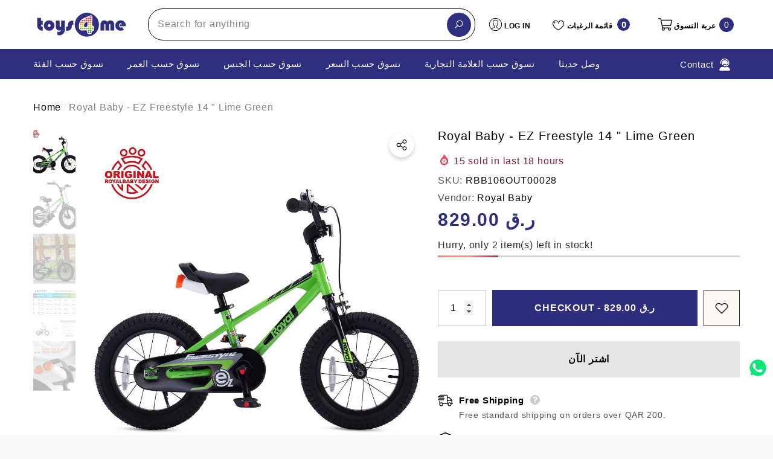

--- FILE ---
content_type: text/html; charset=utf-8
request_url: https://toys4me.com/ar/products/rbb115toy00172freestyle-14-inch-green-1?view=ajax_section_recently_viewed&_=1768755477372
body_size: 2699
content:


<div class="product">
    
<div class="product-item product-item--border product-item--box-shadow" data-product-id="8047637856549" data-json-product='{"title": &quot;Royal Baby - EZ Freestyle 14 \&quot; Lime Green&quot;, "id": 8047637856549, "url": "\/ar\/products\/rbb115toy00172freestyle-14-inch-green-1", "price_min": 82900,  "handle": "rbb115toy00172freestyle-14-inch-green-1", "media": [{&quot;alt&quot;:null,&quot;id&quot;:33028821352741,&quot;position&quot;:1,&quot;preview_image&quot;:{&quot;aspect_ratio&quot;:1.0,&quot;height&quot;:1000,&quot;width&quot;:1000,&quot;src&quot;:&quot;\/\/toys4me.com\/cdn\/shop\/products\/71KfkDM2LIL._AC_SL1500__1.jpg?v=1676548002&quot;},&quot;aspect_ratio&quot;:1.0,&quot;height&quot;:1000,&quot;media_type&quot;:&quot;image&quot;,&quot;src&quot;:&quot;\/\/toys4me.com\/cdn\/shop\/products\/71KfkDM2LIL._AC_SL1500__1.jpg?v=1676548002&quot;,&quot;width&quot;:1000},{&quot;alt&quot;:null,&quot;id&quot;:33028821319973,&quot;position&quot;:2,&quot;preview_image&quot;:{&quot;aspect_ratio&quot;:1.0,&quot;height&quot;:1000,&quot;width&quot;:1000,&quot;src&quot;:&quot;\/\/toys4me.com\/cdn\/shop\/products\/718w5IOtp8L._AC_SL1500__1.jpg?v=1676548002&quot;},&quot;aspect_ratio&quot;:1.0,&quot;height&quot;:1000,&quot;media_type&quot;:&quot;image&quot;,&quot;src&quot;:&quot;\/\/toys4me.com\/cdn\/shop\/products\/718w5IOtp8L._AC_SL1500__1.jpg?v=1676548002&quot;,&quot;width&quot;:1000},{&quot;alt&quot;:null,&quot;id&quot;:33028821778725,&quot;position&quot;:3,&quot;preview_image&quot;:{&quot;aspect_ratio&quot;:1.0,&quot;height&quot;:1000,&quot;width&quot;:1000,&quot;src&quot;:&quot;\/\/toys4me.com\/cdn\/shop\/products\/81t-hwpVz2L._AC_SL1500__1.jpg?v=1676390254&quot;},&quot;aspect_ratio&quot;:1.0,&quot;height&quot;:1000,&quot;media_type&quot;:&quot;image&quot;,&quot;src&quot;:&quot;\/\/toys4me.com\/cdn\/shop\/products\/81t-hwpVz2L._AC_SL1500__1.jpg?v=1676390254&quot;,&quot;width&quot;:1000},{&quot;alt&quot;:null,&quot;id&quot;:33028822368549,&quot;position&quot;:4,&quot;preview_image&quot;:{&quot;aspect_ratio&quot;:1.0,&quot;height&quot;:1000,&quot;width&quot;:1000,&quot;src&quot;:&quot;\/\/toys4me.com\/cdn\/shop\/products\/71Hp0rUcrUL._AC_SL1500__2_1.jpg?v=1676390255&quot;},&quot;aspect_ratio&quot;:1.0,&quot;height&quot;:1000,&quot;media_type&quot;:&quot;image&quot;,&quot;src&quot;:&quot;\/\/toys4me.com\/cdn\/shop\/products\/71Hp0rUcrUL._AC_SL1500__2_1.jpg?v=1676390255&quot;,&quot;width&quot;:1000},{&quot;alt&quot;:null,&quot;id&quot;:33028822958373,&quot;position&quot;:5,&quot;preview_image&quot;:{&quot;aspect_ratio&quot;:1.0,&quot;height&quot;:1000,&quot;width&quot;:1000,&quot;src&quot;:&quot;\/\/toys4me.com\/cdn\/shop\/products\/613MP_EMdWL._AC_SL1500__2_1.jpg?v=1676390256&quot;},&quot;aspect_ratio&quot;:1.0,&quot;height&quot;:1000,&quot;media_type&quot;:&quot;image&quot;,&quot;src&quot;:&quot;\/\/toys4me.com\/cdn\/shop\/products\/613MP_EMdWL._AC_SL1500__2_1.jpg?v=1676390256&quot;,&quot;width&quot;:1000}], "variants": [{&quot;id&quot;:44221729276197,&quot;title&quot;:&quot;Default Title&quot;,&quot;option1&quot;:&quot;Default Title&quot;,&quot;option2&quot;:null,&quot;option3&quot;:null,&quot;sku&quot;:&quot;RBB106OUT00028&quot;,&quot;requires_shipping&quot;:true,&quot;taxable&quot;:true,&quot;featured_image&quot;:null,&quot;available&quot;:true,&quot;name&quot;:&quot;Royal Baby - EZ Freestyle 14 \&quot; Lime Green&quot;,&quot;public_title&quot;:null,&quot;options&quot;:[&quot;Default Title&quot;],&quot;price&quot;:82900,&quot;weight&quot;:0,&quot;compare_at_price&quot;:null,&quot;inventory_management&quot;:&quot;shopify&quot;,&quot;barcode&quot;:&quot;&quot;,&quot;requires_selling_plan&quot;:false,&quot;selling_plan_allocations&quot;:[]}]}'>
    <div class="card style-7">
        <div class="card-product">
            <div class="card-product__wrapper"><a class="card-media card-media-- media--hover-effect"
    href="/ar/products/rbb115toy00172freestyle-14-inch-green-1"
    
        
    
    draggable="false"
    data-image-adapt="100.0"
><img srcset="//toys4me.com/cdn/shop/products/71KfkDM2LIL._AC_SL1500__1_165x.jpg?v=1676548002 165w,//toys4me.com/cdn/shop/products/71KfkDM2LIL._AC_SL1500__1_170x.jpg?v=1676548002 170w,//toys4me.com/cdn/shop/products/71KfkDM2LIL._AC_SL1500__1_185x.jpg?v=1676548002 185w,//toys4me.com/cdn/shop/products/71KfkDM2LIL._AC_SL1500__1_198x.jpg?v=1676548002 198w,//toys4me.com/cdn/shop/products/71KfkDM2LIL._AC_SL1500__1_210x.jpg?v=1676548002 210w,//toys4me.com/cdn/shop/products/71KfkDM2LIL._AC_SL1500__1_220x.jpg?v=1676548002 220w,//toys4me.com/cdn/shop/products/71KfkDM2LIL._AC_SL1500__1_245x.jpg?v=1676548002 245w,//toys4me.com/cdn/shop/products/71KfkDM2LIL._AC_SL1500__1_270x.jpg?v=1676548002 270w,//toys4me.com/cdn/shop/products/71KfkDM2LIL._AC_SL1500__1_290x.jpg?v=1676548002 290w,//toys4me.com/cdn/shop/products/71KfkDM2LIL._AC_SL1500__1_320x.jpg?v=1676548002 320w,//toys4me.com/cdn/shop/products/71KfkDM2LIL._AC_SL1500__1_355x.jpg?v=1676548002 355w,//toys4me.com/cdn/shop/products/71KfkDM2LIL._AC_SL1500__1_360x.jpg?v=1676548002 360w,//toys4me.com/cdn/shop/products/71KfkDM2LIL._AC_SL1500__1_370x.jpg?v=1676548002 370w,//toys4me.com/cdn/shop/products/71KfkDM2LIL._AC_SL1500__1_420x.jpg?v=1676548002 420w,//toys4me.com/cdn/shop/products/71KfkDM2LIL._AC_SL1500__1_430x.jpg?v=1676548002 430w,//toys4me.com/cdn/shop/products/71KfkDM2LIL._AC_SL1500__1_460x.jpg?v=1676548002 460w,//toys4me.com/cdn/shop/products/71KfkDM2LIL._AC_SL1500__1_470x.jpg?v=1676548002 470w,//toys4me.com/cdn/shop/products/71KfkDM2LIL._AC_SL1500__1_510x.jpg?v=1676548002 510w,//toys4me.com/cdn/shop/products/71KfkDM2LIL._AC_SL1500__1_523x.jpg?v=1676548002 523w,//toys4me.com/cdn/shop/products/71KfkDM2LIL._AC_SL1500__1_530x.jpg?v=1676548002 530w,//toys4me.com/cdn/shop/products/71KfkDM2LIL._AC_SL1500__1_534x.jpg?v=1676548002 534w,//toys4me.com/cdn/shop/products/71KfkDM2LIL._AC_SL1500__1_570x.jpg?v=1676548002 570w,//toys4me.com/cdn/shop/products/71KfkDM2LIL._AC_SL1500__1_600x.jpg?v=1676548002 600w,//toys4me.com/cdn/shop/products/71KfkDM2LIL._AC_SL1500__1_640x.jpg?v=1676548002 640w,//toys4me.com/cdn/shop/products/71KfkDM2LIL._AC_SL1500__1_665x.jpg?v=1676548002 665w,//toys4me.com/cdn/shop/products/71KfkDM2LIL._AC_SL1500__1_670x.jpg?v=1676548002 670w,//toys4me.com/cdn/shop/products/71KfkDM2LIL._AC_SL1500__1_720x.jpg?v=1676548002 720w,//toys4me.com/cdn/shop/products/71KfkDM2LIL._AC_SL1500__1_775x.jpg?v=1676548002 775w,//toys4me.com/cdn/shop/products/71KfkDM2LIL._AC_SL1500__1_785x.jpg?v=1676548002 785w,//toys4me.com/cdn/shop/products/71KfkDM2LIL._AC_SL1500__1_870x.jpg?v=1676548002 870w,//toys4me.com/cdn/shop/products/71KfkDM2LIL._AC_SL1500__1_930x.jpg?v=1676548002 930w,//toys4me.com/cdn/shop/products/71KfkDM2LIL._AC_SL1500__1_935x.jpg?v=1676548002 935w,//toys4me.com/cdn/shop/products/71KfkDM2LIL._AC_SL1500__1_940x.jpg?v=1676548002 940w"
src="//toys4me.com/cdn/shop/products/71KfkDM2LIL._AC_SL1500__1_533x.jpg?v=1676548002" width="1000" height="1000"
sizes="(min-width: 1100px) 1000px, (min-width: 750px) calc((100vw - 130px) / 2), calc((100vw - 50px) / 2)" 
alt="Royal Baby - EZ Freestyle 14 &quot; Lime Green" size="1000"loading="lazy" class="lazyload"/></a>

                <div class="card-product__group group-center group-visible group-bottom">
        <div class="card-product__group-wrapper"><div class="card-product__group-item item-square item-hover card-wishlist card-mobile__hidden">
                    <a class="wishlist-icon" href="#" data-wishlist data-wishlist-handle="rbb115toy00172freestyle-14-inch-green-1" data-product-id="8047637856549" role="button">
                        <span class="visually-hidden">أضف إلى قائمة الرغبات</span>
                        <span class="text">أضف إلى قائمة الرغبات</span>
                        <svg xmlns="http://www.w3.org/2000/svg" viewBox="0 0 32 32" aria-hidden="true" focusable="false" role="presentation" class="icon icon-wishlist"><path d="M 9.5 5 C 5.363281 5 2 8.402344 2 12.5 C 2 13.929688 2.648438 15.167969 3.25 16.0625 C 3.851563 16.957031 4.46875 17.53125 4.46875 17.53125 L 15.28125 28.375 L 16 29.09375 L 16.71875 28.375 L 27.53125 17.53125 C 27.53125 17.53125 30 15.355469 30 12.5 C 30 8.402344 26.636719 5 22.5 5 C 19.066406 5 16.855469 7.066406 16 7.9375 C 15.144531 7.066406 12.933594 5 9.5 5 Z M 9.5 7 C 12.488281 7 15.25 9.90625 15.25 9.90625 L 16 10.75 L 16.75 9.90625 C 16.75 9.90625 19.511719 7 22.5 7 C 25.542969 7 28 9.496094 28 12.5 C 28 14.042969 26.125 16.125 26.125 16.125 L 16 26.25 L 5.875 16.125 C 5.875 16.125 5.390625 15.660156 4.90625 14.9375 C 4.421875 14.214844 4 13.273438 4 12.5 C 4 9.496094 6.457031 7 9.5 7 Z"/></svg>
                    </a>
                </div><div class="card-product__group-item item-square item-hover card-action card-actionIcon card-grid__hidden d-none"><form action="/ar/cart/add" method="post" class="variants" id="-8047637856549-" data-product-id="8047637856549" enctype="multipart/form-data"><input type="hidden" name="id" value="44221729276197" />
                                <input type="hidden" name="quantity" value="1" /><button
                                        class="action-icon"
                                        type="submit"
                                        data-form-id="#-8047637856549-"
                                        data-btn-addToCart
                                    >
                                        <span class="text">
                                            Add to bag
                                        </span>
                                        <svg xmlns="http://www.w3.org/2000/svg" viewBox="0 0 24 24" class="icon icon-cart" aria-hidden="true" focusable="false" role="presentation">
		<path d="M 4.4140625 1.9960938 L 1.0039062 2.0136719 L 1.0136719 4.0136719 L 3.0839844 4.0039062 L 6.3789062 11.908203 L 5.1816406 13.824219 C 4.7816406 14.464219 4.7609531 15.272641 5.1269531 15.931641 C 5.4929531 16.590641 6.1874063 17 6.9414062 17 L 19 17 L 19 15 L 6.9414062 15 L 6.8769531 14.882812 L 8.0527344 13 L 15.521484 13 C 16.248484 13 16.917531 12.604703 17.269531 11.970703 L 20.873047 5.4863281 C 21.046047 5.1763281 21.041328 4.7981875 20.861328 4.4921875 C 20.681328 4.1871875 20.352047 4 19.998047 4 L 5.25 4 L 4.4140625 1.9960938 z M 6.0820312 6 L 18.298828 6 L 15.521484 11 L 8.1660156 11 L 6.0820312 6 z M 7 18 A 2 2 0 0 0 5 20 A 2 2 0 0 0 7 22 A 2 2 0 0 0 9 20 A 2 2 0 0 0 7 18 z M 17 18 A 2 2 0 0 0 15 20 A 2 2 0 0 0 17 22 A 2 2 0 0 0 19 20 A 2 2 0 0 0 17 18 z"/>
	</svg>
                                    </button></form>
                </div><div class="card-product__group-item item-square item-hover card-quickview card-quickviewIcon card-mobile__visible card-tablet__visible">
                    <a class="quickview-icon" href="javascript:void(0)" data-product-id="8047637856549" data-open-quick-view-popup data-product-handle="rbb115toy00172freestyle-14-inch-green-1" role="button">
                        <span class="text">
                            Quick View
                        </span>
                        <svg xmlns="http://www.w3.org/2000/svg" viewBox="0 0 26 26" aria-hidden="true" focusable="false" role="presentation" class="icon icon-eyes">
		<path d="M 13 6.15625 C 7.980469 6.15625 3.289063 8.652344 0.46875 12.8125 C -0.0585938 13.59375 0.160156 14.628906 0.9375 15.15625 C 1.230469 15.355469 1.546875 15.46875 1.875 15.46875 C 2.421875 15.46875 2.984375 15.203125 3.3125 14.71875 C 3.417969 14.5625 3.546875 14.429688 3.65625 14.28125 C 4.996094 18.160156 8.664063 20.9375 13 20.9375 C 17.335938 20.9375 21.003906 18.160156 22.34375 14.28125 C 22.453125 14.429688 22.582031 14.5625 22.6875 14.71875 C 23.210938 15.496094 24.28125 15.683594 25.0625 15.15625 C 25.839844 14.628906 26.058594 13.589844 25.53125 12.8125 C 22.714844 8.648438 18.019531 6.15625 13 6.15625 Z M 16.96875 10.25 C 18.636719 10.847656 20.125 11.839844 21.375 13.125 C 20.441406 16.882813 17.042969 19.6875 13 19.6875 C 8.957031 19.6875 5.558594 16.882813 4.625 13.125 C 5.867188 11.847656 7.375 10.882813 9.03125 10.28125 C 8.496094 11.054688 8.1875 11.988281 8.1875 13 C 8.1875 15.65625 10.34375 17.8125 13 17.8125 C 15.65625 17.8125 17.8125 15.65625 17.8125 13 C 17.8125 11.980469 17.511719 11.027344 16.96875 10.25 Z"/>
	</svg>
                    </a>
                </div></div>
    </div>
            </div>
        </div>
        <div class="card-information"><div class="card-information__wrapper text-left"><div class="card-price" id="card-price-8047637856549">
                    
<div class="price ">
    <dl><div class="price__regular">
            <dt>
                <span class="visually-hidden visually-hidden--inline">Regular price</span>
            </dt>
            <dd class="price__last">
                <span class="price-item price-item--regular">
                    <span class=money> <span class=qar> QAR </span> 829.00 </span>
                </span>
            </dd>
        </div>
        <div class="price__sale">
            <dt class="price__compare">
                <span class="visually-hidden visually-hidden--inline">Regular price</span>
            </dt>
            <dd class="price__compare">
                <s class="price-item price-item--regular">
                    
                </s>
            </dd>
            <dt>
                <span class="visually-hidden visually-hidden--inline">Sale price</span>
            </dt>
            <dd class="price__last">
                <span class="price-item price-item--sale">
                    <span class=money> <span class=qar> QAR </span> 829.00 </span>
                </span>
            </dd>
        </div>
        <small class="unit-price caption hidden">
            <dt class="visually-hidden">Unit price</dt>
            <dd class="price__last">
                <span role="none"></span>
                <span aria-hidden="true">/</span>
                <span class="visually-hidden">&nbsp;per&nbsp;</span>
                <span role="none">
                </span>
            </dd>
        </small>
    </dl>
</div>

                </div>
                <a class="card-title link-underline card-title-ellipsis" href="/ar/products/rbb115toy00172freestyle-14-inch-green-1" data-product-title="Royal Baby - EZ Freestyle 14 &quot; Lime Green" data-product-url="/ar/products/rbb115toy00172freestyle-14-inch-green-1">
                    <span class="text">Royal Baby - EZ Freestyle 14 " Lime Green</span>
                </a></div></div>
    </div>
</div>

</div>

--- FILE ---
content_type: text/css
request_url: https://toys4me.com/cdn/shop/t/32/assets/component-auth.css?v=43172657042597536281765360398
body_size: -43
content:
.auth-text{text-align:center;font-size:var(--font-size);font-weight:var(--font-weight-normal);line-height:var(--line-height);letter-spacing:var(--letter-spacing);color:var(--color-text2)}.auth-form .form-input{min-height:var(--btn-min-height);padding-top:var(--btn-padding-top);padding-bottom:var(--btn-padding-bottom);text-align:center}.auth-actions{margin:30px 0 0}.auth-actions .button{border-radius:0}.auth-actions .button-register{display:flex;align-items:center;justify-content:center}.auth-link{margin:24px 0 0}.auth-form .form-field+.form-field,.auth-actions .button+.button{margin-top:10px}.auth-form.auth-form-2{padding:30px 20px}.auth-form.auth-form-2 .form-input{text-align:left}.account-dropdown{padding:30px 20px}.account-dropdown .account-item{display:inline-block;vertical-align:middle;position:relative;width:100%;border-bottom:1px solid #c7c7c7;padding:0}.account-dropdown .account-item:last-child{border-bottom:0}.account-dropdown .account-action{width:100%;padding:10px 0;margin:0;text-transform:capitalize}.halo-auth-popup .halo-popup-wrapper{padding:25px 30px 30px}.halo-auth-popup .halo-popup-header{margin:10px 0 28px}.halo-auth-popup .auth-link{font-size:calc(var(--font-size) + 1px);font-weight:var(--font-weight-medium);margin:20px 0 2px}.halo-auth-popup.halo-popup-topDown{top:-101%;overflow-y:auto;overflow-x:hidden;max-height:100vh}.halo-header-image img{width:100%}body.auth-popup-show,body.auth-sidebar-show{overflow:hidden;height:100%}body.auth-popup-show .background-overlay,body.auth-sidebar-show .background-overlay{display:block}body.auth-popup-show .halo-auth-popup{opacity:1;visibility:visible;pointer-events:auto}body.auth-popup-show .halo-auth-popup.halo-popup-topDown{top:0}body.auth-sidebar-show .halo-auth-sidebar{-webkit-transform:none!important;transform:none!important}@media (min-width: 1025px){.auth-form.auth-form-2,.account-dropdown{padding-left:30px;padding-right:30px}body.auth-popup-show,body.auth-sidebar-show{padding-right:10px}}
/*# sourceMappingURL=/cdn/shop/t/32/assets/component-auth.css.map?v=43172657042597536281765360398 */


--- FILE ---
content_type: text/javascript
request_url: https://toys4me.com/cdn/shop/t/32/compiled_assets/scripts.js?v=18964
body_size: 779
content:
(function(){var __sections__={};(function(){for(var i=0,s=document.getElementById("sections-script").getAttribute("data-sections").split(",");i<s.length;i++)__sections__[s[i]]=!0})(),function(){if(!(!__sections__["header-mobile"]&&!Shopify.designMode))try{class StickyHeaderMobile extends HTMLElement{constructor(){super()}connectedCallback(){this.header=document.querySelector(".shopify-section__header-mobile"),this.header_2=document.querySelector(".shopify-section__header-mobile .header-mobile"),this.headerBounds={},this.currentScrollTop=0,this.preventReveal=!1,this.stickyHeaderType=this.getAttribute("data-sticky-type"),this.onScrollHandler=this.onScroll.bind(this),this.hideHeaderOnScrollUp=()=>this.preventReveal=!0,this.addEventListener("preventHeaderReveal",this.hideHeaderOnScrollUp),window.addEventListener("scroll",this.onScrollHandler,!1),this.createObserver(),this.setHeaderHeight(),window.matchMedia("(max-width: 1024px)").addEventListener("change",this.setHeaderHeight.bind(this)),this.backgroundTransparent()}disconnectedCallback(){this.removeEventListener("preventHeaderReveal",this.hideHeaderOnScrollUp),window.removeEventListener("scroll",this.onScrollHandler)}createObserver(){new IntersectionObserver((entries,observer2)=>{this.headerBounds=entries[0].intersectionRect,observer2.disconnect()}).observe(this.header)}setHeaderHeight(){document.querySelector(".section-header-single-line")?this.header.style.setProperty("--header-height",`${this.header_2.offsetHeight}px`):document.querySelector(".header-mobile-style-full")?document.querySelector(".header-mobile.header-transparent")?this.header.style.setProperty("--header-height",`calc(${this.header_2.offsetHeight}px + 40px)`):this.header.style.setProperty("--header-height",`calc(${this.header.offsetHeight}px + 40px)`):document.querySelector(".header-mobile.header-transparent")?this.header.style.setProperty("--header-height",`${this.header_2.offsetHeight}px`):this.header.style.setProperty("--header-height",`${this.header.offsetHeight}px`)}backgroundTransparent(){document.querySelector(".header-mobile.header-transparent")&&this.header.classList.add("enable-bg-transparent")}onScroll(){const scrollTop=window.pageYOffset||document.documentElement.scrollTop;scrollTop>this.currentScrollTop&&scrollTop>this.headerBounds.bottom?document.body.classList.contains("open-search")||requestAnimationFrame(this.hide.bind(this)):scrollTop<this.currentScrollTop&&scrollTop>this.headerBounds.bottom?this.preventReveal?(window.clearTimeout(this.isScrolling),this.isScrolling=setTimeout(()=>{this.preventReveal=!1},66),requestAnimationFrame(this.hide.bind(this))):requestAnimationFrame(this.reveal.bind(this)):scrollTop<=this.headerBounds.top&&requestAnimationFrame(this.reset.bind(this)),this.currentScrollTop=scrollTop}hide(){if(this.stickyHeaderType!=null)if(this.stickyHeaderType==="up")this.header.classList.add("shopify-section-header-hidden","shopify-section-header-sticky"),document.body.classList.add("scroll-down"),document.body.classList.remove("scroll-up");else{this.header.classList.add("shopify-section-header-sticky"),document.body.classList.add("scroll-up");return}this.closeMenuDisclosure(),this.closeDropdownPopup()}reveal(){if(this.stickyHeaderType!=null)if(this.stickyHeaderType==="up")this.header.classList.add("shopify-section-header-sticky","animate"),this.header.classList.remove("shopify-section-header-hidden"),document.body.classList.add("scroll-up"),document.body.classList.remove("scroll-down");else{this.header.classList.add("shopify-section-header-sticky","animate"),document.body.classList.add("scroll-up");return}}reset(){if(this.stickyHeaderType!=null)if(this.stickyHeaderType==="up")this.header.classList.remove("shopify-section-header-hidden","shopify-section-header-sticky","animate"),document.body.classList.remove("scroll-down","scroll-up");else{this.header.classList.add("shopify-section-header-sticky","animate"),document.body.classList.remove("scroll-up");return}}closeMenuDisclosure(){this.disclosures=this.disclosures||this.header.querySelectorAll("details-disclosure"),this.disclosures.forEach(disclosure=>disclosure.close())}closeDropdownPopup(){this.querySelector(".dropdown-language-currency")&&this.querySelector(".dropdown-language-currency").classList.remove("show")}}customElements.define("sticky-header-mobile",StickyHeaderMobile),document.querySelector("[data-mobile-menu]").addEventListener("click",()=>{document.body.classList.toggle("menu-open")})}catch(e){console.error(e)}}(),function(){if(!(!__sections__["header-nav-basic"]&&!Shopify.designMode))try{class StickyHeader extends HTMLElement{constructor(){super()}connectedCallback(){this.header=document.querySelector(".section-header-navigation"),this.header_2=document.querySelector(".section-header-navigation .header-nav-basic"),this.headerBounds={},this.currentScrollTop=0,this.preventReveal=!1,this.headerName=document.querySelector(".shopify-section__header-nav-basic"),this.stickyHeaderType=this.getAttribute("data-sticky-type"),this.onScrollHandler=this.onScroll.bind(this),this.hideHeaderOnScrollUp=()=>this.preventReveal=!0,this.addEventListener("preventHeaderReveal",this.hideHeaderOnScrollUp),window.addEventListener("scroll",this.onScrollHandler,!1),this.createObserver(),this.setHeaderHeight(),window.matchMedia("(max-width: 1024px)").addEventListener("change",this.setHeaderHeight.bind(this)),this.backgroundTransparent()}disconnectedCallback(){this.removeEventListener("preventHeaderReveal",this.hideHeaderOnScrollUp),window.removeEventListener("scroll",this.onScrollHandler)}createObserver(){new IntersectionObserver((entries,observer2)=>{this.headerBounds=entries[0].intersectionRect,observer2.disconnect()}).observe(this.header)}setHeaderHeight(){document.querySelector(".section-header-single-line")||this.headerName.querySelector(".transparent")?this.headerName.style.setProperty("--header-height",`${this.header_2.offsetHeight}px`):this.headerName.style.setProperty("--header-height",`${this.header.offsetHeight}px`)}backgroundTransparent(){this.headerName.querySelector(".transparent")&&this.headerName.classList.add("enable-bg-transparent")}onScroll(){const scrollTop=window.pageYOffset||document.documentElement.scrollTop;scrollTop>this.currentScrollTop&&scrollTop>this.headerBounds.bottom?document.body.classList.contains("open-search")||requestAnimationFrame(this.hide.bind(this)):scrollTop<this.currentScrollTop&&scrollTop>this.headerBounds.bottom?this.preventReveal?(window.clearTimeout(this.isScrolling),this.isScrolling=setTimeout(()=>{this.preventReveal=!1},66),requestAnimationFrame(this.hide.bind(this))):requestAnimationFrame(this.reveal.bind(this)):scrollTop<=this.headerBounds.top&&requestAnimationFrame(this.reset.bind(this)),this.currentScrollTop=scrollTop}hide(){if(this.stickyHeaderType!=null)if(this.stickyHeaderType==="up")this.header.classList.add("shopify-section-header-hidden","shopify-section-header-sticky"),document.body.classList.add("scroll-down"),document.body.classList.remove("scroll-up");else{this.header.classList.add("shopify-section-header-sticky"),document.body.classList.add("scroll-up");return}this.closeMenuDisclosure(),this.closeDropdownPopup()}reveal(){if(this.stickyHeaderType!=null)if(this.stickyHeaderType==="up")this.header.classList.add("shopify-section-header-sticky","animate"),this.header.classList.remove("shopify-section-header-hidden"),document.body.classList.add("scroll-up"),document.body.classList.remove("scroll-down");else{this.header.classList.add("shopify-section-header-sticky","animate"),document.body.classList.add("scroll-up");return}}reset(){if(this.stickyHeaderType!=null)if(this.stickyHeaderType==="up")this.header.classList.remove("shopify-section-header-hidden","shopify-section-header-sticky","animate"),document.body.classList.remove("scroll-down","scroll-up");else{this.header.classList.add("shopify-section-header-sticky","animate"),document.body.classList.remove("scroll-up");return}}closeMenuDisclosure(){this.disclosures=this.disclosures||this.header.querySelectorAll("details-disclosure"),this.disclosures.forEach(disclosure=>disclosure.close())}closeDropdownPopup(){this.querySelector(".dropdown-language-currency")&&this.querySelector(".dropdown-language-currency").classList.remove("show")}}customElements.define("sticky-header-basic",StickyHeader)}catch(e){console.error(e)}}(),function(){if(!(!__sections__["header-nav-classic"]&&!Shopify.designMode))try{class StickyHeader extends HTMLElement{constructor(){super()}connectedCallback(){this.header=document.querySelector(".section-header-navigation"),this.header_2=document.querySelector(".section-header-navigation .header-nav-classic"),this.headerBounds={},this.currentScrollTop=0,this.preventReveal=!1,this.headerName=document.querySelector(".shopify-section__header-nav-classic"),this.stickyHeaderType=this.getAttribute("data-sticky-type"),this.onScrollHandler=this.onScroll.bind(this),this.hideHeaderOnScrollUp=()=>this.preventReveal=!0,this.addEventListener("preventHeaderReveal",this.hideHeaderOnScrollUp),window.addEventListener("scroll",this.onScrollHandler,!1),this.createObserver(),this.setHeaderHeight(),window.matchMedia("(max-width: 1024px)").addEventListener("change",this.setHeaderHeight.bind(this)),this.backgroundTransparent()}disconnectedCallback(){this.removeEventListener("preventHeaderReveal",this.hideHeaderOnScrollUp),window.removeEventListener("scroll",this.onScrollHandler)}createObserver(){new IntersectionObserver((entries,observer2)=>{this.headerBounds=entries[0].intersectionRect,observer2.disconnect()}).observe(this.header)}setHeaderHeight(){document.querySelector(".section-header-single-line")||this.headerName.querySelector(".transparent")?this.headerName.style.setProperty("--header-height",`${this.header_2.offsetHeight}px`):this.headerName.style.setProperty("--header-height",`${this.header.offsetHeight}px`)}backgroundTransparent(){this.headerName.querySelector(".transparent")&&this.headerName.classList.add("enable-bg-transparent")}onScroll(){const scrollTop=window.pageYOffset||document.documentElement.scrollTop;scrollTop>this.currentScrollTop&&scrollTop>this.headerBounds.bottom?document.body.classList.contains("open-search")||requestAnimationFrame(this.hide.bind(this)):scrollTop<this.currentScrollTop&&scrollTop>this.headerBounds.bottom?this.preventReveal?(window.clearTimeout(this.isScrolling),this.isScrolling=setTimeout(()=>{this.preventReveal=!1},66),requestAnimationFrame(this.hide.bind(this))):requestAnimationFrame(this.reveal.bind(this)):scrollTop<=this.headerBounds.top&&requestAnimationFrame(this.reset.bind(this)),this.currentScrollTop=scrollTop}hide(){if(this.stickyHeaderType!=null)if(this.stickyHeaderType==="up")this.header.classList.add("shopify-section-header-hidden","shopify-section-header-sticky"),document.body.classList.add("scroll-down"),document.body.classList.remove("scroll-up");else{this.header.classList.add("shopify-section-header-sticky"),document.body.classList.add("scroll-up");return}this.closeMenuDisclosure(),this.closeDropdownPopup()}reveal(){if(this.stickyHeaderType!=null)if(this.stickyHeaderType==="up")this.header.classList.add("shopify-section-header-sticky","animate"),this.header.classList.remove("shopify-section-header-hidden"),document.body.classList.add("scroll-up"),document.body.classList.remove("scroll-down");else{this.header.classList.add("shopify-section-header-sticky","animate"),document.body.classList.add("scroll-up");return}}reset(){if(this.stickyHeaderType!=null)if(this.stickyHeaderType==="up")this.header.classList.remove("shopify-section-header-hidden","shopify-section-header-sticky","animate"),document.body.classList.remove("scroll-down","scroll-up");else{this.header.classList.add("shopify-section-header-sticky","animate"),document.body.classList.remove("scroll-up");return}}closeMenuDisclosure(){this.disclosures=this.disclosures||this.header.querySelectorAll("details-disclosure"),this.disclosures.forEach(disclosure=>disclosure.close())}closeDropdownPopup(){this.querySelector(".dropdown-language-currency")&&this.querySelector(".dropdown-language-currency").classList.remove("show")}}customElements.define("sticky-header-classic",StickyHeader)}catch(e){console.error(e)}}(),function(){if(!(!__sections__["header-nav-multi-site"]&&!Shopify.designMode))try{class StickyHeader extends HTMLElement{constructor(){super()}connectedCallback(){this.header=document.querySelector(".section-header-navigation"),this.header_2=document.querySelector(".section-header-navigation .header-nav-multi-site"),this.headerBounds={},this.currentScrollTop=0,this.preventReveal=!1,this.headerName=document.querySelector(".shopify-section__header-nav-multi-site"),this.stickyHeaderType=this.getAttribute("data-sticky-type"),this.onScrollHandler=this.onScroll.bind(this),this.hideHeaderOnScrollUp=()=>this.preventReveal=!0,this.addEventListener("preventHeaderReveal",this.hideHeaderOnScrollUp),window.addEventListener("scroll",this.onScrollHandler,!1),this.createObserver(),this.setHeaderHeight(),window.matchMedia("(max-width: 1024px)").addEventListener("change",this.setHeaderHeight.bind(this)),this.backgroundTransparent()}disconnectedCallback(){this.removeEventListener("preventHeaderReveal",this.hideHeaderOnScrollUp),window.removeEventListener("scroll",this.onScrollHandler)}createObserver(){new IntersectionObserver((entries,observer2)=>{this.headerBounds=entries[0].intersectionRect,observer2.disconnect()}).observe(this.header)}setHeaderHeight(){document.querySelector(".section-header-single-line")||this.headerName.querySelector(".transparent")?this.headerName.style.setProperty("--header-height",`${this.header_2.offsetHeight}px`):this.headerName.style.setProperty("--header-height",`${this.header.offsetHeight}px`)}backgroundTransparent(){this.headerName.querySelector(".transparent")&&this.headerName.classList.add("enable-bg-transparent")}onScroll(){const scrollTop=window.pageYOffset||document.documentElement.scrollTop;scrollTop>this.currentScrollTop&&scrollTop>this.headerBounds.bottom?document.body.classList.contains("open-search")||requestAnimationFrame(this.hide.bind(this)):scrollTop<this.currentScrollTop&&scrollTop>this.headerBounds.bottom?this.preventReveal?(window.clearTimeout(this.isScrolling),this.isScrolling=setTimeout(()=>{this.preventReveal=!1},66),requestAnimationFrame(this.hide.bind(this))):requestAnimationFrame(this.reveal.bind(this)):scrollTop<=this.headerBounds.top&&requestAnimationFrame(this.reset.bind(this)),this.currentScrollTop=scrollTop}hide(){if(this.stickyHeaderType!=null)if(this.stickyHeaderType==="up")this.header.classList.add("shopify-section-header-hidden","shopify-section-header-sticky"),document.body.classList.add("scroll-down"),document.body.classList.remove("scroll-up");else{this.header.classList.add("shopify-section-header-sticky"),document.body.classList.add("scroll-up");return}this.closeMenuDisclosure(),this.closeDropdownPopup()}reveal(){if(this.stickyHeaderType!=null)if(this.stickyHeaderType==="up")this.header.classList.add("shopify-section-header-sticky","animate"),this.header.classList.remove("shopify-section-header-hidden"),document.body.classList.add("scroll-up"),document.body.classList.remove("scroll-down");else{this.header.classList.add("shopify-section-header-sticky","animate"),document.body.classList.add("scroll-up");return}}reset(){if(this.stickyHeaderType!=null)if(this.stickyHeaderType==="up")this.header.classList.remove("shopify-section-header-hidden","shopify-section-header-sticky","animate"),document.body.classList.remove("scroll-down","scroll-up");else{this.header.classList.add("shopify-section-header-sticky","animate"),document.body.classList.remove("scroll-up");return}}closeMenuDisclosure(){this.disclosures=this.disclosures||this.header.querySelectorAll("details-disclosure"),this.disclosures.forEach(disclosure=>disclosure.close())}closeDropdownPopup(){this.querySelector(".dropdown-language-currency")&&this.querySelector(".dropdown-language-currency").classList.remove("show")}}customElements.define("sticky-header",StickyHeader)}catch(e){console.error(e)}}(),function(){if(!(!__sections__["header-nav-vertical-menu"]&&!Shopify.designMode))try{class StickyHeader extends HTMLElement{constructor(){super()}connectedCallback(){this.header=document.querySelector(".section-header-navigation"),this.header_2=document.querySelector(".section-header-navigation .shopify-section__header-nav-vertical-menu"),this.headerBounds={},this.currentScrollTop=0,this.preventReveal=!1,this.headerName=document.querySelector(".shopify-section__header-nav-vertical-menu"),this.stickyHeaderType=this.getAttribute("data-sticky-type"),this.onScrollHandler=this.onScroll.bind(this),this.hideHeaderOnScrollUp=()=>this.preventReveal=!0,this.addEventListener("preventHeaderReveal",this.hideHeaderOnScrollUp),window.addEventListener("scroll",this.onScrollHandler,!1),this.createObserver(),this.setHeaderHeight(),window.matchMedia("(max-width: 1024px)").addEventListener("change",this.setHeaderHeight.bind(this))}disconnectedCallback(){this.removeEventListener("preventHeaderReveal",this.hideHeaderOnScrollUp),window.removeEventListener("scroll",this.onScrollHandler)}createObserver(){new IntersectionObserver((entries,observer2)=>{this.headerBounds=entries[0].intersectionRect,observer2.disconnect()}).observe(this.header)}setHeaderHeight(){document.querySelector(".section-header-single-line")?this.headerName.style.setProperty("--header-height",`${this.header_2.offsetHeight}px`):this.headerName.style.setProperty("--header-height",`${this.header.offsetHeight}px`)}onScroll(){const scrollTop=window.pageYOffset||document.documentElement.scrollTop;scrollTop>this.currentScrollTop&&scrollTop>this.headerBounds.bottom?document.body.classList.contains("open-search")||requestAnimationFrame(this.hide.bind(this)):scrollTop<this.currentScrollTop&&scrollTop>this.headerBounds.bottom?this.preventReveal?(window.clearTimeout(this.isScrolling),this.isScrolling=setTimeout(()=>{this.preventReveal=!1},66),requestAnimationFrame(this.hide.bind(this))):requestAnimationFrame(this.reveal.bind(this)):scrollTop<=this.headerBounds.top&&requestAnimationFrame(this.reset.bind(this)),this.currentScrollTop=scrollTop}hide(){if(this.stickyHeaderType!=null)if(this.stickyHeaderType==="up")this.header.classList.add("shopify-section-header-hidden","shopify-section-header-sticky"),document.body.classList.add("scroll-down"),document.body.classList.remove("scroll-up");else{this.header.classList.add("shopify-section-header-sticky"),document.body.classList.add("scroll-up");return}this.closeMenuDisclosure(),this.closeDropdownPopup()}reveal(){if(this.stickyHeaderType!=null)if(this.stickyHeaderType==="up")this.header.classList.add("shopify-section-header-sticky","animate"),this.header.classList.remove("shopify-section-header-hidden"),document.body.classList.add("scroll-up"),document.body.classList.remove("scroll-down");else{this.header.classList.add("shopify-section-header-sticky","animate"),document.body.classList.add("scroll-up");return}}reset(){if(this.stickyHeaderType!=null)if(this.stickyHeaderType==="up")this.header.classList.remove("shopify-section-header-hidden","shopify-section-header-sticky","animate"),document.body.classList.remove("scroll-down","scroll-up");else{this.header.classList.add("shopify-section-header-sticky","animate"),document.body.classList.remove("scroll-up");return}}closeMenuDisclosure(){this.disclosures=this.disclosures||this.header.querySelectorAll("details-disclosure"),this.disclosures.forEach(disclosure=>disclosure.close())}closeDropdownPopup(){this.querySelector(".dropdown-language-currency")&&this.querySelector(".dropdown-language-currency").classList.remove("show")}}customElements.define("sticky-header",StickyHeader)}catch(e){console.error(e)}}(),function(){if(!(!__sections__["header-navigation-full-elements"]&&!Shopify.designMode))try{class StickyHeader extends HTMLElement{constructor(){super()}connectedCallback(){this.header=document.querySelector(".section-header-navigation"),this.header_2=document.querySelector(".section-header-navigation .header-nav-full-elements"),this.headerBounds={},this.currentScrollTop=0,this.preventReveal=!1,this.headerName=document.querySelector(".shopify-section__header-nav-full-elements"),this.stickyHeaderType=this.getAttribute("data-sticky-type"),this.onScrollHandler=this.onScroll.bind(this),this.hideHeaderOnScrollUp=()=>this.preventReveal=!0,this.addEventListener("preventHeaderReveal",this.hideHeaderOnScrollUp),window.addEventListener("scroll",this.onScrollHandler,!1),this.createObserver(),this.setHeaderHeight(),window.matchMedia("(max-width: 1024px)").addEventListener("change",this.setHeaderHeight.bind(this)),this.backgroundTransparent()}disconnectedCallback(){this.removeEventListener("preventHeaderReveal",this.hideHeaderOnScrollUp),window.removeEventListener("scroll",this.onScrollHandler)}createObserver(){new IntersectionObserver((entries,observer2)=>{this.headerBounds=entries[0].intersectionRect,observer2.disconnect()}).observe(this.header)}setHeaderHeight(){document.querySelector(".section-header-single-line")||this.headerName.querySelector(".transparent")?this.headerName.style.setProperty("--header-height",`${this.header_2.offsetHeight}px`):this.headerName.style.setProperty("--header-height",`${this.header.offsetHeight}px`)}backgroundTransparent(){this.headerName.querySelector(".transparent")&&this.headerName.classList.add("enable-bg-transparent")}onScroll(){const scrollTop=window.pageYOffset||document.documentElement.scrollTop;scrollTop>this.currentScrollTop&&scrollTop>this.headerBounds.bottom?document.body.classList.contains("open-search")||requestAnimationFrame(this.hide.bind(this)):scrollTop<this.currentScrollTop&&scrollTop>this.headerBounds.bottom?this.preventReveal?(window.clearTimeout(this.isScrolling),this.isScrolling=setTimeout(()=>{this.preventReveal=!1},66),requestAnimationFrame(this.hide.bind(this))):requestAnimationFrame(this.reveal.bind(this)):scrollTop<=this.headerBounds.top&&requestAnimationFrame(this.reset.bind(this)),this.currentScrollTop=scrollTop}hide(){if(this.stickyHeaderType!=null)if(this.stickyHeaderType==="up")this.header.classList.add("shopify-section-header-hidden","shopify-section-header-sticky"),document.body.classList.add("scroll-down"),document.body.classList.remove("scroll-up");else{this.header.classList.add("shopify-section-header-sticky"),document.body.classList.add("scroll-up");return}this.closeMenuDisclosure(),this.closeDropdownPopup()}reveal(){if(this.stickyHeaderType!=null)if(this.stickyHeaderType==="up")this.header.classList.add("shopify-section-header-sticky","animate"),this.header.classList.remove("shopify-section-header-hidden"),document.body.classList.add("scroll-up"),document.body.classList.remove("scroll-down");else{this.header.classList.add("shopify-section-header-sticky","animate"),document.body.classList.add("scroll-up");return}}reset(){if(this.stickyHeaderType!=null)if(this.stickyHeaderType==="up")this.header.classList.remove("shopify-section-header-hidden","shopify-section-header-sticky","animate"),document.body.classList.remove("scroll-down","scroll-up");else{this.header.classList.add("shopify-section-header-sticky","animate"),document.body.classList.remove("scroll-up");return}}closeMenuDisclosure(){this.disclosures=this.disclosures||this.header.querySelectorAll("details-disclosure"),this.disclosures.forEach(disclosure=>disclosure.close())}closeDropdownPopup(){this.querySelector(".dropdown-language-currency")&&this.querySelector(".dropdown-language-currency").classList.remove("show")}}customElements.define("sticky-header-full-elements",StickyHeader)}catch(e){console.error(e)}}(),function(){if(__sections__.header)try{class StickyHeader extends HTMLElement{constructor(){super()}connectedCallback(){this.header=document.getElementById("shopify-section-header"),this.headerBounds={},this.currentScrollTop=0,this.preventReveal=!1,this.onScrollHandler=this.onScroll.bind(this),this.hideHeaderOnScrollUp=()=>this.preventReveal=!0,this.addEventListener("preventHeaderReveal",this.hideHeaderOnScrollUp),window.addEventListener("scroll",this.onScrollHandler,!1),this.createObserver()}disconnectedCallback(){this.removeEventListener("preventHeaderReveal",this.hideHeaderOnScrollUp),window.removeEventListener("scroll",this.onScrollHandler)}createObserver(){new IntersectionObserver((entries,observer2)=>{this.headerBounds=entries[0].intersectionRect,observer2.disconnect()}).observe(this.header)}onScroll(){const scrollTop=window.pageYOffset||document.documentElement.scrollTop;scrollTop>this.currentScrollTop&&scrollTop>this.headerBounds.bottom?document.body.classList.contains("open-search")||requestAnimationFrame(this.hide.bind(this)):scrollTop<this.currentScrollTop&&scrollTop>this.headerBounds.bottom?this.preventReveal?(window.clearTimeout(this.isScrolling),this.isScrolling=setTimeout(()=>{this.preventReveal=!1},66),requestAnimationFrame(this.hide.bind(this))):requestAnimationFrame(this.reveal.bind(this)):scrollTop<=this.headerBounds.top&&requestAnimationFrame(this.reset.bind(this)),this.currentScrollTop=scrollTop}hide(){this.header.classList.add("shopify-section-header-hidden","shopify-section-header-sticky"),this.closeMenuDisclosure(),this.closeDropdownPopup(),document.body.classList.add("scroll-down"),document.body.classList.remove("scroll-up")}reveal(){this.header.classList.add("shopify-section-header-sticky","animate"),this.header.classList.remove("shopify-section-header-hidden"),document.body.classList.add("scroll-up"),document.body.classList.remove("scroll-down")}reset(){this.header.classList.remove("shopify-section-header-hidden","shopify-section-header-sticky","animate"),document.body.classList.remove("scroll-down","scroll-up")}closeMenuDisclosure(){this.disclosures=this.disclosures||this.header.querySelectorAll("details-disclosure"),this.disclosures.forEach(disclosure=>disclosure.close())}closeDropdownPopup(){this.querySelector(".dropdown-language-currency")&&this.querySelector(".dropdown-language-currency").classList.remove("show")}}customElements.define("sticky-header",StickyHeader)}catch(e){console.error(e)}}(),function(){if(__sections__["main-cart-items"])try{class CartNote extends HTMLElement{constructor(){super(),this.addEventListener("change",debounce(event=>{const body=JSON.stringify({note:event.target.value});fetch(`${routes.cart_update_url}`,{...fetchConfig(),body})},300))}}customElements.define("cart-note",CartNote)}catch(e){console.error(e)}}()})();
//# sourceMappingURL=/cdn/shop/t/32/compiled_assets/scripts.js.map?v=18964
